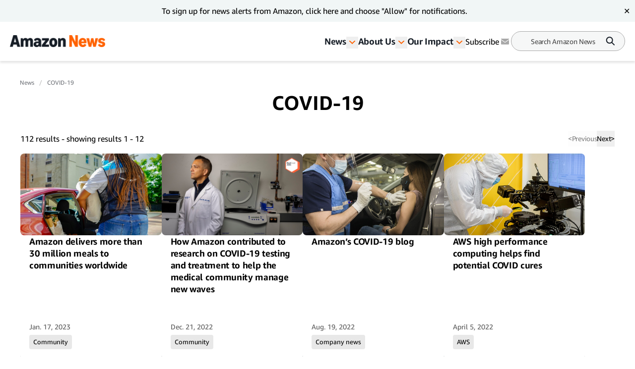

--- FILE ---
content_type: text/html; charset=utf-8
request_url: https://wave.outbrain.com/mtWavesBundler/handler/00c036fbcae78adcedc96030e5c8278d1b
body_size: 7010
content:
(() => {
    var bundles = [['dynamicEngagements', () => {
    var define = true; 
    !function(e,n){"object"==typeof exports&&"object"==typeof module?module.exports=n():"function"==typeof define&&define.amd?define([],n):"object"==typeof exports?exports.obBundle=n():(e.obBundle=e.obBundle||{},e.obBundle.dynamicEngagement=n())}(self,()=>(()=>{"use strict";var t={d:(e,n)=>{for(var o in n)t.o(n,o)&&!t.o(e,o)&&Object.defineProperty(e,o,{enumerable:!0,get:n[o]})},o:(e,n)=>Object.prototype.hasOwnProperty.call(e,n),r:e=>{"undefined"!=typeof Symbol&&Symbol.toStringTag&&Object.defineProperty(e,Symbol.toStringTag,{value:"Module"}),Object.defineProperty(e,"__esModule",{value:!0})}},e={};t.r(e),t.d(e,{DynamicEngagements:()=>i,factory:()=>r});function n(){for(var e=[],n=0;n<arguments.length;n++)e[n]=arguments[n];o.push(e)}o=[],"undefined"!=typeof window&&window.document.addEventListener("keydown",function(e){if(e.ctrlKey&&e.shiftKey&&"L"===e.key)for(e.preventDefault();o.length;){var n=o.shift()||[];n.some(function(e){return"string"==typeof e&&e.includes("ERROR")})?console.log("%c"+n.join(" "),"color: red;"):console.log.apply(console,n)}}),n.bind(null,"oblog:shared:");a.prototype.bindScroll=function(e){var n,o,t,i=null!=(n=e.scrollDepthSettingValue)?n:30,r=!1,a=0,c=!1;document.addEventListener("scroll",function(){t=window.scrollY,r||(window.requestAnimationFrame(function(){!c&&i<=t&&(a=Math.max(a,t),o&&clearTimeout(o),o=setTimeout(function(){obApi("track",e.name,{value:a}),c=!0},500)),r=!1}),r=!0)})},a.prototype.bindTimeOnPage=function(e){var n=null!=(n=e.timeOnPageSettingValue)?n:30;setTimeout(function(){obApi("track",e.name)},1e3*n)},a.prototype.bindClickOnPage=function(n){document.addEventListener("mousedown",function e(){obApi("track",n.name),document.removeEventListener("mousedown",e,!0)},!0)},a.prototype.isLandingPage=function(){return-1<location.href.indexOf("dicbo")},a.prototype.execute=function(e){var n=this;try{e.filter(function(e){return"ENGAGEMENT"===e.type}).forEach(function(e){switch(e.category){case"MOUSE_CLICK":n.bindClickOnPage(e);break;case"SCROLL_DEPTH":n.bindScroll(e);break;case"TIME_ON_PAGE":n.bindTimeOnPage(e)}})}catch(e){var o,t=e,i="dynamic-engagements";void 0===o&&(o=2),Math.floor(100*Math.random())<=o&&(o={app:i,message:t.message,extra:{name:t.name,line:t.lineNumber||t.line,script:t.fileName||t.sourceURL||t.script,stack:t.stackTrace||t.stack}},o=Object.assign({marketerID:null===obApi||void 0===obApi?void 0:obApi.marketerId,referrer:window.document.referrer,location:window.document.location.href},o),o=encodeURIComponent(JSON.stringify(o,null,"\t")),"undefined"==typeof Image?console.log("dump to log: ".concat(o)):(new Image).src="//tr.outbrain.com/log?msg=AmplifyWaves:".concat(encodeURIComponent(o)))}};var o,i=a,r=function(){for(var e=0;e<arguments.length;e++)e,0;return new i};function a(){}return e})()),"undefined"!=typeof obBundle&&(new obBundle.dynamicEngagement.DynamicEngagements).execute([{name:"Auto_MouseClick",id:521929,category:"MOUSE_CLICK",type:"ENGAGEMENT"},{name:"Auto_TimeOnPage_30sec",id:521930,category:"TIME_ON_PAGE",type:"ENGAGEMENT",timeOnPageSettingValue:30},{name:"Auto_ScrollDepth_30pct",id:521931,category:"SCROLL_DEPTH",type:"ENGAGEMENT",scrollDepthSettingValue:30}]);
  }],['events', () => {
    var define = true; 
    !function(e,t){"object"==typeof exports&&"object"==typeof module?module.exports=t():"function"==typeof define&&define.amd?define([],t):"object"==typeof exports?exports.obBundle=t():(e.obBundle=e.obBundle||{},e.obBundle.events=t())}(self,()=>(()=>{"use strict";var o={d:(e,t)=>{for(var n in t)o.o(t,n)&&!o.o(e,n)&&Object.defineProperty(e,n,{enumerable:!0,get:t[n]})},o:(e,t)=>Object.prototype.hasOwnProperty.call(e,t),r:e=>{"undefined"!=typeof Symbol&&Symbol.toStringTag&&Object.defineProperty(e,Symbol.toStringTag,{value:"Module"}),Object.defineProperty(e,"__esModule",{value:!0})}},e={};o.r(e),o.d(e,{EventsBinder:()=>r,factory:()=>function(){for(var e=[],t=0;t<arguments.length;t++)e[t]=arguments[t];return new r(e[0])}});function n(){for(var e=[],t=0;t<arguments.length;t++)e[t]=arguments[t];i.push(e)}function l(e){return e.tagName||e.nodeName||e.name||""}function u(e){for(var t=[];e&&l(e)&&1===e.nodeType;){var n=l(e).toLowerCase(),o=d(e);if(o)n+="#"+o;else{for(var i,a=e,r=1;a.previousSibling;)1===a.previousSibling.nodeType?(i=a.previousSibling)&&l(a=i).toLowerCase()===n&&r++:a=a.previousSibling;1!=r&&(n+=":nth-of-type("+r+")")}t.unshift(n),e=e.parentNode}return t.join(" > ")}function d(e){if(e)return e.id||(e.attribs?e.attribs.id:void 0)}function h(e){if(e)return e.className||(e.attribs?e.attribs.class:void 0)}function f(e,t){var n;if(void 0===t&&(t=window),!e)return[];var o=[];try{o=Array.from(null==(n=t.document)?void 0:n.querySelectorAll(e))}catch(n){a("ERROR: in querySelectorAll ".concat(n.message," ").concat(e," trying with sanitized selector")),o=Array.from(null==(t=t.document)?void 0:t.querySelectorAll(e.replace(/[^a-zA-Z0-9-_:.#\s()]/g,"")))}return a("last selector used ".concat(e," results ").concat(o.length)),o}var i,g=function(){return(g=Object.assign||function(e){for(var t,n=1,o=arguments.length;n<o;n++)for(var i in t=arguments[n])Object.prototype.hasOwnProperty.call(t,i)&&(e[i]=t[i]);return e}).apply(this,arguments)},a=(i=[],"undefined"!=typeof window&&window.document.addEventListener("keydown",function(e){if(e.ctrlKey&&e.shiftKey&&"L"===e.key)for(e.preventDefault();i.length;){var t=i.shift()||[];t.some(function(e){return"string"==typeof e&&e.includes("ERROR")})?console.log("%c"+t.join(" "),"color: red;"):console.log.apply(console,t)}}),n.bind(null,"oblog:shared:")),t=(s.prototype.calculateElementSimilarityByIdAndClassNames=function(e,t){var a=this;if(null==t||!t.length)return[];var n=function(e,t){for(var n,o=0,i=t.length;o<i;o++)!n&&o in t||((n=n||Array.prototype.slice.call(t,0,o))[o]=t[o]);return e.concat(n||Array.prototype.slice.call(t))}([],t,!0),r={},l=.8,c=.2,s=n.find(function(e){return e.elementId});for(s?this.log("for conversion ".concat(e.name," found first dom trail ancestor with id: ").concat(s.elementId)):(this.log("for conversion ".concat(e.name," no dom trail ancestor")),l=0,c=1);(o=n.shift())&&o!==s;)var o=o.elementAttributeNames.split(";").find(function(e){return e.startsWith("class:")}),o=o?function(e){var e=e?e.split(" "):[],t={};return e.forEach(function(e){t[e]=!0}),t}(o.split(":")[1]):{},r=g(g({},r),o);var m=Object.keys(r).length;return s?(e=f("#".concat(s.elementId," ").concat(t[0].tagName)),this.log("test ancestor with id: ".concat(s.elementId," against ").concat(e.length," elements, targetClassSet ").concat(Object.keys(r).join(","))),e.map(function(e){var t=function(e,t){for(var n,o={};e;){if(d(e)===t)return{hasId:!0,classSet:o};h(e)&&((null==(n=h(e))?void 0:n.split(" "))||[]).forEach(function(e){o[e]=!0}),e=e.parentNode}return{hasId:!1,classSet:o}}(e,s?s.elementId:"---"),n=t.classSet,t=t.hasId,o=(a.log("targetCLAS",Object.keys(n)),Object.keys(n).filter(function(e){return r[e]}).length),i=(t?0:1)*l+(0===m?0:1-o/m)*c;return a.log("hasId: ".concat(t,",score: ").concat(i,", correctCount/totalCount ").concat(o,"/").concat(m,", ").concat(Object.keys(n))),{el:e,score:i}})):[]},s.prototype.calculateCSSSimilarity=function(e,t){var n=e.split(" > "),o=t.split(" > ");if(0===n.length||0===o.length)return 1;for(var i=Math.max(n.length,o.length);n.length<i;)n.push("");for(;o.length<i;)o.push("");for(var a,r,l,c=0,s=/(.*?)(#.*?|$)(\..*|$)/,m=0;m<i;m++)n[m]===o[m]?c++:(a=n[m].match(s),r=o[m].match(s),l=(a[1]===r[1]?.3:0)+(a[2]===r[2]?.3:0)+(a[3]===r[3]?.4:0),a[1].includes("nth-of-type")&&r[1].includes("nth-of-type")&&0<l&&(a=parseInt(a[1].match(/\((\d+)\)/)[1]),r=parseInt(r[1].match(/\((\d+)\)/)[1]),l=.6*(1-Math.abs(a-r)/Math.max(a,r))+.4*l),c+=l);return this.log("similarity between ".concat(e,", ").concat(t," returned ").concat(1-c/i," ")),1-c/i},s.prototype.extractWithSimilarity=function(t,e,n,o){for(var i=this,a=[],r=0;r<this.extractors.length;r++){var l=this.extractors[r],c=(this.log("using extractor *** ".concat(l.name," *** domTrail type ").concat(typeof e," entity: ").concat(o.name)),l(this,e,n).filter(function(e){return-1===t.indexOf(e)}).filter(function(e){return-1===a.indexOf(e)}));if(this.log("end extractor ### ".concat(l.name," ### returned ").concat(c.length," unique elements")),1===c.length)return{el:c[0],cssUsed:u(c[0]),method:"single-extractor-".concat(l.name.toLowerCase())};if(0<c.length&&c.length<=20){a.push.apply(a,c);break}}this.log("new elements using find more elements ".concat(a.length),o.name);var s=[];if(this.log("using similarity v2"),e.find(function(e){return e.elementId})){var m=(s=this.calculateElementSimilarityByIdAndClassNames(o,e).map(function(e){var t=e.el,e=e.score;return{el:t,cssSelector:u(t),similarityScore:e}}).sort(function(e,t){return e.similarityScore-t.similarityScore})).reduce(function(e,t){return Math.min(t.similarityScore,e)},1),d=(this.log("for conversion ".concat(o.name," best score using similarity v2: ").concat(m)),s.filter(function(e){return e.similarityScore===m}));if(this.log("for conversion ".concat(o.name," candidates with top scores: ").concat(d.length,", best score: ").concat(m)),1===d.length)return this.log("exit similarity v2 score with success",o.name),{el:d[0].el,cssUsed:d[0].cssSelector,method:"similarity-id-class"}}else this.log("no parent with id found in trail exiting");if(this.log("step 3: v2 failed trying v1 generate css selectors and find weights total candidates: ".concat(a.length)),(s=a.map(function(e){return{cssSelector:u(e),el:e}}).map(function(e){return{el:e.el,cssSelector:e.cssSelector,similarityScore:i.calculateCSSSimilarity(n[0],e.cssSelector)}}).sort(function(e,t){return e.similarityScore-t.similarityScore})).length&&s[0].similarityScore<.2)return this.log("exit similarity score with success",o.name),{el:s[0].el,cssUsed:s[0].cssSelector,method:"similarity-nth"};this.log("exit similarity score with no element",o.name)},s),r=(c.prototype.bindElementsWithText=function(e,t){n=t.metadata.tagName,void 0===o&&(o=window);var n,o,i,e=(i=a(e))?f(n,o).filter(function(e){return a(e.textContent||"")===i}):[];function a(e){return e.trim().toLowerCase().replace(/\n/g,"")}return this.log("found matches",e.length,e),e.map(function(e){e.addEventListener&&e.addEventListener("click",function(){obApi("track",t.conversion.name,{conversionId:t.metadata.conversionId,conversionSource:"Codeless"})})}),{conversionId:t.metadata.conversionId,lastCssUsed:"",method:"groupElementsWithText",domEl:e}},c.prototype.bindElementsWithUrl=function(e,t){void 0===n&&(n=window);var n,e=f('a[href="'.concat(e,'"]'),n);return e.map(function(e){e.addEventListener&&e.addEventListener("click",function(){obApi("track",t.conversion.name,{conversionId:t.metadata.conversionId,conversionSource:"Codeless"})})}),{conversionId:t.metadata.conversionId,lastCssUsed:'a[href="'.concat(t.metadata.groupAnchorElementsWithUrl,'"]'),method:"groupAnchorElementsWithUrl",domEl:e}},c.prototype.bindToElement=function(e){if(this.log("for conversion:".concat(e.conversion.name," searching for element ")),e.metadata.groupElementsWithText){var t=this.bindElementsWithText(e.metadata.groupElementsWithText,e);if(null!=(n=t.domEl)&&n.length)return e.domEl=t.domEl,t}if(e.metadata.groupAnchorElementsWithUrl){var n=this.bindElementsWithUrl(e.metadata.groupAnchorElementsWithUrl,e);if(null!=(t=n.domEl)&&t.length)return e.domEl=n.domEl,n}var t={conversionId:e.metadata.conversionId,lastCssUsed:"",method:""},n=(this.log("searching element for conversion:",e.conversion.name),this.similarityCalculator.extractWithSimilarity(this.boundElements,e.domTrail,e.cssSelectors,{name:e.conversion.name,id:e.metadata.conversionId})),o=null==n?void 0:n.el;if(o)return Object.assign(t,{lastCssUsed:null==n?void 0:n.cssUsed,method:null==n?void 0:n.method,domEl:[o]}),this.log("for conversion:",e.conversion.name," similarity found similar element"),-1===this.boundElements.indexOf(o)&&(o.addEventListener&&o.addEventListener("click",function(){obApi("track",e.conversion.name,{conversionId:e.metadata.conversionId,conversionSource:"Codeless"})}),this.boundElements.push(o),e.domEl=[o]),t;this.log("for conversion :",e.conversion.name," similarity found no similar element")},c.prototype.excludeBound=function(e){var t=this;return e.filter(function(e){return-1===t.boundElements.indexOf(e)})},c.prototype.bindElements=function(e){var t=this;return e.map(function(e){return t.bindToElement(e)}).filter(function(e){return null!=e})},c.prototype.execute=function(m,d,u){function h(){g=m.filter(function(e){var t,n,o,i;return t=f._window.location.href.toLowerCase(),n=null==(n=e.metadata)?void 0:n.finalUrl.toLowerCase(),!(!t||!n)&&(n=new URL(n.toLowerCase()),t=new URL(t.toLowerCase()),n.pathname=n.pathname.replace(/\/+$/,""),t.pathname=t.pathname.replace(/\/+$/,""),n.hash="",t.hash="",n.origin===t.origin)&&n.pathname===t.pathname&&(""===n.search&&""===t.search||(n=new URLSearchParams(n.search),o=new URLSearchParams(t.search),i=!0,n.forEach(function(e,t){(!o.has(t)||e&&o.get(t)!==e)&&(i=!1)}),i))||(null==(t=e.metadata)?void 0:t.enableGlobalConversion)&&new RegExp(e.metadata.enableGlobalConversion).test(f._window.location.href)})}var f=this,g=(void 0===u&&(u=[1,1,2,3,5,8]),[]);m.forEach(function(e){return e.domEl=[]});return h(),"undefined"!=typeof window&&window.document.addEventListener("keydown",function(e){e.ctrlKey&&e.shiftKey&&"KeyH"===e.code&&m.map(function(e){return e.domEl||[]}).flat().forEach(function(e){e instanceof HTMLElement&&(e.style.border="2px solid red")})}),new Promise(function(n){function o(){var e=g.filter(function(e){return!(null!=(e=e.domEl)&&e.length)});return f.log("left to bind returns ".concat(e.length)),e}var i,a,r;try{if(!f._window)throw"window does not exist";f.log("handling ".concat(g.length," events from total of ").concat(m.length," in the whole domain"),g);var l=function(){var e=f.bindElements(o()),t=o();if(f.log("bind results when document readyState ".concat(f._window.document.readyState),e,"left to bind ".concat(t.length)),d&&null!=e&&e.length&&d(e),0===t.length&&n(!0),new URLSearchParams(window.location.search).get("ob-var"))f.log("DEBUG mode sending metrics");else if(!(Math.random()<.01))return;f.sendMetrics(g.length,t.length)},c=(l(),f._window.document.addEventListener("readystatechange",l),function(e){var t;void 0===e&&(e=0),f.log("left to bind ".concat(o().length," trying in ").concat(u[e]," seconds")),e<u.length?setTimeout(function(){l(),o().length&&c(e+1)},1e3*u[e]):(t={app:"codeless",message:"failed to bind ".concat(o().map(function(e){return e.metadata.conversionId}).join(","))},t=Object.assign({marketerID:null===obApi||void 0===obApi?void 0:obApi.marketerId,referrer:window.document.referrer,location:window.document.location.href},t),t=encodeURIComponent(JSON.stringify(t,null,"\t")),"undefined"==typeof Image?console.log("dump to log: ".concat(t)):(new Image).src="//tr.outbrain.com/log?msg=AmplifyWaves:".concat(encodeURIComponent(t)),n(!1))}),t=(o().length&&c(),function(){m.forEach(function(e){var t;null!=(t=e.domEl)&&t.length&&(e.domEl=e.domEl.filter(function(e){return f._window.document.contains(e)}))})}),e=function(){return window.setTimeout(function(){t(),h(),c()},1e3)},s=(f.decorate(f._window.history,"pushState",e),f.decorate(f._window.history,"replaceState",e),f._window.addEventListener("popstate",e,!1),new MutationObserver((i=function(){var e=o().length;f.log("mutation observer before:",e),t(),h(),l(),0===o().length&&(f.log("mutation observer leftTobind 0 disconnecting leftToBindBefore",e),s.disconnect(),e)&&f.log("found ".concat(e," elements using mutation observer"))},function(){for(var e=[],t=0;t<arguments.length;t++)e[t]=arguments[t];r?(clearTimeout(a),a=setTimeout(function(){500<=Date.now()-r&&(i.apply(void 0,e),r=Date.now())},500-(Date.now()-r))):(i.apply(void 0,e),r=Date.now())})));s.observe(f._window.document.body,{childList:!0,subtree:!0})}catch(e){console.error(e)}})},c.prototype.sendMetrics=function(e,t){var n=this;fetch("https://p-metrics.outbrain.com/mtCodelessLogger/handler",{method:"POST",headers:{"Content-Type":"application/json"},body:JSON.stringify({url:window.location.href,requestType:"Count",totalCounter:e,successCounter:t})}).then(function(){return n.log("metrics sent to server successfuly")}).catch(function(){return console.error("failed to send metrics")})},c.prototype.decorate=function(e,t,o){var i=e[t];e[t]=function(){for(var e=[],t=0;t<arguments.length;t++)e[t]=arguments[t];var n=i.apply(this,e);return o.apply(this,e),n}},c);function c(e){void 0===e&&(e=window),this._window=e,this.boundElements=[],this.similarityCalculator=new t(this._window.location.href),this.log=n.bind(null,"oblog:Codeless:")}function s(e,t){void 0===t&&(t=window),this._window=t,this.log=n.bind(null,"similarity calculator"),this.extractors=[function(e,t,n){for(var o=0,i=[];o<n.length;){var a=n[o],a=f(a,e._window);if(1===a.length)return a;1<a.length&&a.forEach(function(e){-1===i.indexOf(e)&&i.push(e)}),o++}return i},function(e,t,n){var o;return null!=t&&t.length&&(o=(t=t[0]).tagName,t=t.elementAttributeNames,"a"===o.toLowerCase())&&t?(t=(o=t.match(/href:([^;]*)/))?o[1]:null,Array.from(f('a[href*="'.concat(t,'"]'),e._window))):[]},function(e,t,n){var o,i;return null!=n&&n.length&&(n=n[0].split(">").map(function(e){return e.trim()}),o=/#([\w-]+)/,(i=n.filter(function(e){return o.test(e)})).length)?(n=n[n.length-1],i=i.join(" ").trim()+" "+n,f(i,e._window)):[]},function(e,t,n){if(null==n||!n.length)return[];n[0],n[1];var n=n[2].split(">").map(function(e){return e.trim()}),o=n.pop(),i=n.filter(function(e){return e.match(/.\w+$/)});if(!i.length)return[];for(var a=[],r=!0;!a.length&&i.length;)r||i.shift(),a=f(i.join(" ").trim()+" "+o,e._window),r=!1;return a},function(e,t,n){if(null==n||!n.length)return[];for(var o=n[0],i=o.replace(/:nth-of-type\(\d+\)/gi,""),a=[];o!==i&&a.length<3;)o=o.replace(/:nth-of-type\(\d+\)/,""),a=f(o,e._window);return a}],this.locationHref=e}return e})()),"undefined"!=typeof obBundle&&(new obBundle.events.EventsBinder).execute([{conversion:{name:"Registration Sign up"},metadata:{conversionId:"00785b28fff26fd7da439152f53f8afc67",cssPath:"html > body > section > div:nth-of-type(2) > main > article > div > article > div:nth-of-type(2) > div > span > div > a",tagName:"A",elText:"Sign up for the Amazon News Newsletter",finalUrl:"https://www.aboutamazon.com/news/company-news/Amazon-newsletter-signup-free",enableGlobalConversion:"",groupAnchorElementsWithUrl:null,groupElementsWithText:null},cssSelectors:["html > body > section > div:nth-of-type(2) > main > article > div > article > div:nth-of-type(2) > div > span > div > a","html > body.__variable_5ad93c > section > div.ArticlePage-wrapper > main.ArticlePage-main > article.ArticlePage-mainContent > div.ArticlePage-articleBody > article > div.contentContainer > div.contentItem-role-text > span.text > div.text > a","html > body.__variable_5ad93c > section > div.ArticlePage-wrapper.ArticleType-article > main.ArticlePage-main.v2 > article.ArticlePage-mainContent > div.ArticlePage-articleBody.articleBody > article > div.contentContainer.block > div.contentItem-role-text > span.text.v2 > div.text > a","html > body.__variable_5ad93c > section > div.ArticlePage-wrapper.ArticleType-article.v2-no-nav > main.ArticlePage-main.v2 > article.ArticlePage-mainContent > div.ArticlePage-articleBody.articleBody > article > div.contentContainer.block > div.contentItem-role-text > span.text.v2 > div.text > a"],domTrail:[{tagName:"A",elementAttributeNames:"target:_blank;rel:noopener noreferrer;href:https://email.aboutamazon.com/l/637851/2020-10-29/pd87g?Traffic_Source=Blog&Module=hat&utm_source=aboutamazonpost&utm_medium=website&utm_campaign=sweepstakes&utm_id=sweepstakes&utm_term=aboutamazonsweepstakes;",elementId:"",elementNthChild:0},{tagName:"DIV",elementAttributeNames:"class:text;",elementId:"",elementNthChild:0},{tagName:"SPAN",elementAttributeNames:"class:text v2;",elementId:"",elementNthChild:0},{tagName:"DIV",elementAttributeNames:"class:contentItem-role-text;",elementId:"",elementNthChild:0},{tagName:"DIV",elementAttributeNames:"class:contentContainer block;",elementId:"",elementNthChild:2},{tagName:"ARTICLE",elementAttributeNames:"",elementId:"",elementNthChild:0},{tagName:"DIV",elementAttributeNames:"class:ArticlePage-articleBody articleBody;",elementId:"",elementNthChild:0},{tagName:"ARTICLE",elementAttributeNames:"class:ArticlePage-mainContent;",elementId:"",elementNthChild:0},{tagName:"MAIN",elementAttributeNames:"class:ArticlePage-main v2;",elementId:"",elementNthChild:0},{tagName:"DIV",elementAttributeNames:"class:ArticlePage-wrapper ArticleType-article v2-no-nav;",elementId:"",elementNthChild:2},{tagName:"SECTION",elementAttributeNames:"",elementId:"",elementNthChild:0},{tagName:"BODY",elementAttributeNames:"class:__variable_5ad93c;",elementId:"",elementNthChild:0},{tagName:"HTML",elementAttributeNames:"lang:en;style:font-size: 100%;;",elementId:"",elementNthChild:0}]},{conversion:{name:"Other Sign up now"},metadata:{conversionId:"00ef544b0d8ade9482dadc0f9390f23374",cssPath:"html > body > section > div:nth-of-type(2) > main > article > div > article > div:nth-of-type(11) > div > span > div > a",tagName:"A",elText:"Sign up now",finalUrl:"https://www.aboutamazon.com/news/company-news/Amazon-newsletter-signup-free",enableGlobalConversion:"",groupAnchorElementsWithUrl:null,groupElementsWithText:null},cssSelectors:["html > body > section > div:nth-of-type(2) > main > article > div > article > div:nth-of-type(11) > div > span > div > a","html > body.__variable_5ad93c > section > div.ArticlePage-wrapper > main.ArticlePage-main > article.ArticlePage-mainContent > div.ArticlePage-articleBody > article > div.contentContainer > div.contentItem-role-text > span.text > div.text > a","html > body.__variable_5ad93c > section > div.ArticlePage-wrapper.ArticleType-article > main.ArticlePage-main.v2 > article.ArticlePage-mainContent > div.ArticlePage-articleBody.articleBody > article > div.contentContainer.block > div.contentItem-role-text > span.text.v2 > div.text > a","html > body.__variable_5ad93c > section > div.ArticlePage-wrapper.ArticleType-article.v2-no-nav > main.ArticlePage-main.v2 > article.ArticlePage-mainContent > div.ArticlePage-articleBody.articleBody > article > div.contentContainer.block > div.contentItem-role-text > span.text.v2 > div.text > a"],domTrail:[{tagName:"A",elementAttributeNames:"target:_blank;rel:noopener noreferrer;href:https://email.aboutamazon.com/l/637851/2020-10-29/pd87g?Traffic_Source=Blog&Module=hat&utm_source=aboutamazonpost&utm_medium=website&utm_campaign=sweepstakes&utm_id=sweepstakes&utm_term=aboutamazonsweepstakes;",elementId:"",elementNthChild:0},{tagName:"DIV",elementAttributeNames:"class:text;",elementId:"",elementNthChild:0},{tagName:"SPAN",elementAttributeNames:"class:text v2;",elementId:"",elementNthChild:0},{tagName:"DIV",elementAttributeNames:"class:contentItem-role-text;",elementId:"",elementNthChild:0},{tagName:"DIV",elementAttributeNames:"class:contentContainer block;",elementId:"",elementNthChild:11},{tagName:"ARTICLE",elementAttributeNames:"",elementId:"",elementNthChild:0},{tagName:"DIV",elementAttributeNames:"class:ArticlePage-articleBody articleBody;",elementId:"",elementNthChild:0},{tagName:"ARTICLE",elementAttributeNames:"class:ArticlePage-mainContent;",elementId:"",elementNthChild:0},{tagName:"MAIN",elementAttributeNames:"class:ArticlePage-main v2;",elementId:"",elementNthChild:0},{tagName:"DIV",elementAttributeNames:"class:ArticlePage-wrapper ArticleType-article v2-no-nav;",elementId:"",elementNthChild:2},{tagName:"SECTION",elementAttributeNames:"",elementId:"",elementNthChild:0},{tagName:"BODY",elementAttributeNames:"class:__variable_5ad93c;",elementId:"",elementNthChild:0},{tagName:"HTML",elementAttributeNames:"lang:en;style:font-size: 100%;;",elementId:"",elementNthChild:0}]},{conversion:{name:"Email Sign Up 217"},metadata:{conversionId:"009e2226e407326012270a105a847f9bfb",cssPath:"form#pardot-form > p:nth-of-type(6) > input",tagName:"INPUT",elText:"",finalUrl:"https://email.aboutamazon.com/l/637851/2020-10-29/pd87g?utm_source=homepage&utm_medium=aboutamazon&utm_campaign=newslettersubscribers&utm_content=amazonnewssignupOUTBRAIN",enableGlobalConversion:"",groupAnchorElementsWithUrl:null,groupElementsWithText:null},cssSelectors:["html > body > section > div > div > div > div:nth-of-type(2) > form#pardot-form > p:nth-of-type(6) > input","html > body > section.main-box > div.container > div.main-box-wrap > div.main-box-content > div.main-form > form.form > p.submit > input","html > body > section.main-box > div.container > div.main-box-wrap > div.main-box-content > div.main-form > form.form > p.submit > input","html > body > section.main-box > div.container > div.main-box-wrap > div.main-box-content > div.main-form > form.form > p.submit > input"],domTrail:[{tagName:"INPUT",elementAttributeNames:"type:submit;accesskey:s;value:Submit;",elementId:"",elementNthChild:0},{tagName:"P",elementAttributeNames:"class:submit;",elementId:"",elementNthChild:6},{tagName:"FORM",elementAttributeNames:"accept-charset:UTF-8;method:post;action:https://email.aboutamazon.com/l/637851/2020-10-29/pd87g;class:form;id:pardot-form;",elementId:"pardot-form",elementNthChild:0},{tagName:"DIV",elementAttributeNames:"class:main-form;",elementId:"",elementNthChild:2},{tagName:"DIV",elementAttributeNames:"class:main-box-content;",elementId:"",elementNthChild:0},{tagName:"DIV",elementAttributeNames:"class:main-box-wrap;",elementId:"",elementNthChild:0},{tagName:"DIV",elementAttributeNames:"class:container;",elementId:"",elementNthChild:0},{tagName:"SECTION",elementAttributeNames:"class:main-box;",elementId:"",elementNthChild:0},{tagName:"BODY",elementAttributeNames:"",elementId:"",elementNthChild:0},{tagName:"HTML",elementAttributeNames:"",elementId:"",elementNthChild:0}]}]);
  }]];
    for (var i = 0; i < bundles.length; i++) {
      var bundle = bundles[i];
      bundle[1].call(window, bundle[2]);
    }
  })()